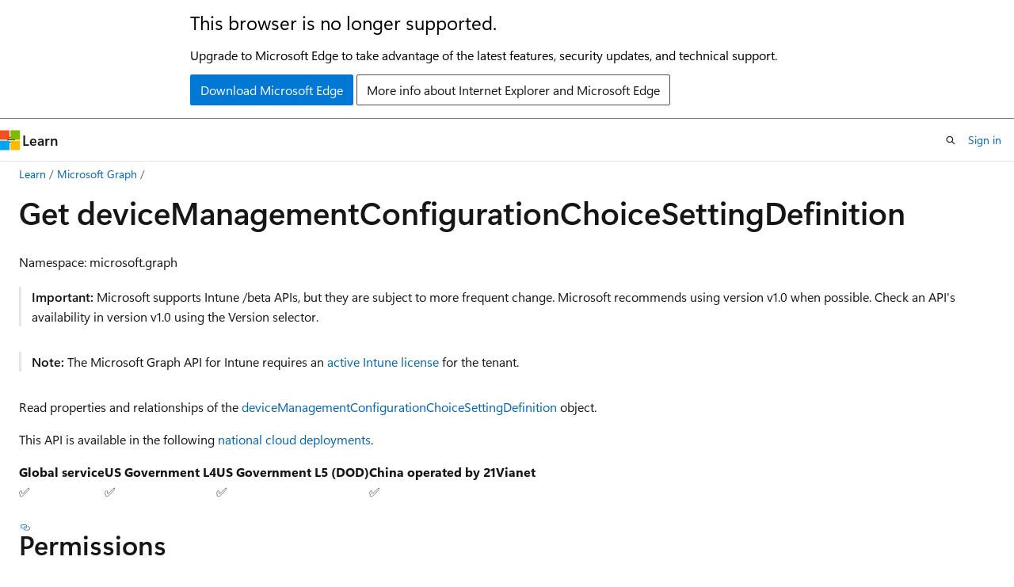

--- FILE ---
content_type: text/html
request_url: https://learn.microsoft.com/en-us/graph/api/intune-deviceconfigv2-devicemanagementconfigurationchoicesettingdefinition-get?view=graph-rest-beta
body_size: 81767
content:
 <!DOCTYPE html>
		<html
			class="layout layout-holy-grail   show-table-of-contents conceptual show-breadcrumb default-focus"
			lang="en-us"
			dir="ltr"
			data-authenticated="false"
			data-auth-status-determined="false"
			data-target="docs"
			x-ms-format-detection="none"
		>
			
		<head>
			<title>Get deviceManagementConfigurationChoiceSettingDefinition - Microsoft Graph beta | Microsoft Learn</title>
			<meta charset="utf-8" />
			<meta name="viewport" content="width=device-width, initial-scale=1.0" />
			<meta name="color-scheme" content="light dark" />

			<meta name="description" content="Read properties and relationships of the deviceManagementConfigurationChoiceSettingDefinition object." />
			<link rel="canonical" href="https://learn.microsoft.com/en-us/graph/api/intune-deviceconfigv2-devicemanagementconfigurationchoicesettingdefinition-get?view=graph-rest-beta" /> 

			<!-- Non-customizable open graph and sharing-related metadata -->
			<meta name="twitter:card" content="summary_large_image" />
			<meta name="twitter:site" content="@MicrosoftLearn" />
			<meta property="og:type" content="website" />
			<meta property="og:image:alt" content="Microsoft Learn" />
			<meta property="og:image" content="https://learn.microsoft.com/en-us/media/open-graph-image.png" />
			<!-- Page specific open graph and sharing-related metadata -->
			<meta property="og:title" content="Get deviceManagementConfigurationChoiceSettingDefinition - Microsoft Graph beta" />
			<meta property="og:url" content="https://learn.microsoft.com/en-us/graph/api/intune-deviceconfigv2-devicemanagementconfigurationchoicesettingdefinition-get?view=graph-rest-beta" />
			<meta property="og:description" content="Read properties and relationships of the deviceManagementConfigurationChoiceSettingDefinition object." />
			<meta name="platform_id" content="6a94e61f-e68d-4fb2-c894-600225a84708" /> <meta name="scope" content="graph" />
			<meta name="locale" content="en-us" />
			 <meta name="adobe-target" content="true" /> 
			<meta name="uhfHeaderId" content="MSDocsHeader-MSGraph" />

			<meta name="page_type" content="conceptual" />

			<!--page specific meta tags-->
			

			<!-- custom meta tags -->
			
		<meta name="feedback_system" content="Standard" />
	
		<meta name="feedback_product_url" content="https://developer.microsoft.com/graph/support" />
	
		<meta name="author" content="jaiprakashmb" />
	
		<meta name="ms.author" content="MSGraphDocsVteam" />
	
		<meta name="ms.suite" content="microsoft-graph" />
	
		<meta name="ms.subservice" content="intune" />
	
		<meta name="toc_preview" content="true" />
	
		<meta name="recommendations" content="false" />
	
		<meta name="breadcrumb_path" content="/graph/ref-breadcrumb/toc.json" />
	
		<meta name="monikerRange" content="graph-rest-beta" />
	
		<meta name="ms.service" content="microsoft-graph" />
	
		<meta name="ms.topic" content="reference" />
	
		<meta name="ms.localizationpriority" content="medium" />
	
		<meta name="doc_type" content="apiPageType" />
	
		<meta name="ms.date" content="2024-08-01T00:00:00Z" />
	
		<meta name="document_id" content="34305105-5e47-fa84-5862-e485a120c030" />
	
		<meta name="document_version_independent_id" content="2ac1a599-2170-eee2-8705-ccca0bbeb0a8" />
	
		<meta name="updated_at" content="2026-01-12T22:37:00Z" />
	
		<meta name="original_content_git_url" content="https://github.com/microsoftgraph/microsoft-graph-docs/blob/live/api-reference/beta/api/intune-deviceconfigv2-devicemanagementconfigurationchoicesettingdefinition-get.md" />
	
		<meta name="gitcommit" content="https://github.com/microsoftgraph/microsoft-graph-docs/blob/3602cccfe6ab9ccaac221c8aa925b3134d055f6b/api-reference/beta/api/intune-deviceconfigv2-devicemanagementconfigurationchoicesettingdefinition-get.md" />
	
		<meta name="git_commit_id" content="3602cccfe6ab9ccaac221c8aa925b3134d055f6b" />
	
		<meta name="monikers" content="graph-rest-beta" />
	
		<meta name="default_moniker" content="graph-rest-beta" />
	
		<meta name="site_name" content="Docs" />
	
		<meta name="depot_name" content="MSDN.microsoft-graph-ref" />
	
		<meta name="schema" content="Conceptual" />
	
		<meta name="toc_rel" content="toc.json" />
	
		<meta name="feedback_help_link_type" content="" />
	
		<meta name="feedback_help_link_url" content="" />
	
		<meta name="word_count" content="1244" />
	
		<meta name="config_moniker_range" content="graph-rest-beta" />
	
		<meta name="asset_id" content="api/intune-deviceconfigv2-devicemanagementconfigurationchoicesettingdefinition-get" />
	
		<meta name="moniker_range_name" content="e91460ef4e2d3d4ee85e2756c1c65925" />
	
		<meta name="item_type" content="Content" />
	
		<meta name="source_path" content="api-reference/beta/api/intune-deviceconfigv2-devicemanagementconfigurationchoicesettingdefinition-get.md" />
	
		<meta name="previous_tlsh_hash" content="FB909D31670B294BFF956E196967BE6699F8C01D74F0F9C417416B2AF35B0E7B129620F7C987B1C4A773935742D3FC040A62B73D53AA33ECA024D88A8169181754DC762650" />
	
		<meta name="github_feedback_content_git_url" content="https://github.com/microsoftgraph/microsoft-graph-docs-contrib/blob/main/api-reference/beta/api/intune-deviceconfigv2-devicemanagementconfigurationchoicesettingdefinition-get.md" />
	 
		<meta name="cmProducts" content="https://authoring-docs-microsoft.poolparty.biz/devrel/5fc61396-d075-4560-aece-fdbda73d243f" data-source="generated" />
	
		<meta name="spProducts" content="https://authoring-docs-microsoft.poolparty.biz/devrel/ad9437c1-8cda-4537-ad69-b4b263652e13" data-source="generated" />
	

			<!-- assets and js globals -->
			
			<link rel="stylesheet" href="/static/assets/0.4.03298.7395-d35a3215/styles/site-ltr.css" />
			
			<link rel="preconnect" href="//mscom.demdex.net" crossorigin />
						<link rel="dns-prefetch" href="//target.microsoft.com" />
						<link rel="dns-prefetch" href="//microsoftmscompoc.tt.omtrdc.net" />
						<link
							rel="preload"
							as="script"
							href="/static/third-party/adobe-target/at-js/2.9.0/at.js"
							integrity="sha384-l4AKhsU8cUWSht4SaJU5JWcHEWh1m4UTqL08s6b/hqBLAeIDxTNl+AMSxTLx6YMI"
							crossorigin="anonymous"
							id="adobe-target-script"
							type="application/javascript"
						/>
			<script src="https://wcpstatic.microsoft.com/mscc/lib/v2/wcp-consent.js"></script>
			<script src="https://js.monitor.azure.com/scripts/c/ms.jsll-4.min.js"></script>
			<script src="/_themes/docs.theme/master/en-us/_themes/global/deprecation.js"></script>

			<!-- msdocs global object -->
			<script id="msdocs-script">
		var msDocs = {
  "environment": {
    "accessLevel": "online",
    "azurePortalHostname": "portal.azure.com",
    "reviewFeatures": false,
    "supportLevel": "production",
    "systemContent": true,
    "siteName": "learn",
    "legacyHosting": false
  },
  "data": {
    "contentLocale": "en-us",
    "contentDir": "ltr",
    "userLocale": "en-us",
    "userDir": "ltr",
    "pageTemplate": "Conceptual",
    "brand": "",
    "context": {},
    "standardFeedback": true,
    "showFeedbackReport": false,
    "feedbackHelpLinkType": "",
    "feedbackHelpLinkUrl": "",
    "feedbackSystem": "Standard",
    "feedbackGitHubRepo": "microsoftgraph/microsoft-graph-docs-contrib",
    "feedbackProductUrl": "https://developer.microsoft.com/graph/support",
    "extendBreadcrumb": false,
    "isEditDisplayable": true,
    "isPrivateUnauthorized": false,
    "hideViewSource": false,
    "isPermissioned": false,
    "hasRecommendations": false,
    "contributors": [
      {
        "name": "jaiprakashmb",
        "url": "https://github.com/jaiprakashmb"
      },
      {
        "name": "Mynster9361",
        "url": "https://github.com/Mynster9361"
      },
      {
        "name": "Saisang",
        "url": "https://github.com/Saisang"
      },
      {
        "name": "mnorman-ms",
        "url": "https://github.com/mnorman-ms"
      },
      {
        "name": "RetYn",
        "url": "https://github.com/RetYn"
      },
      {
        "name": "jasonjoh",
        "url": "https://github.com/jasonjoh"
      },
      {
        "name": "MichaelNorman",
        "url": "https://github.com/MichaelNorman"
      },
      {
        "name": "Erikre",
        "url": "https://github.com/Erikre"
      },
      {
        "name": "davidmu1",
        "url": "https://github.com/davidmu1"
      }
    ]
  },
  "functions": {}
};;
	</script>

			<!-- base scripts, msdocs global should be before this -->
			<script src="/static/assets/0.4.03298.7395-d35a3215/scripts/en-us/index-docs.js"></script>
			

			<!-- json-ld -->
			
		</head>
	
			<body
				id="body"
				data-bi-name="body"
				class="layout-body "
				lang="en-us"
				dir="ltr"
			>
				<header class="layout-body-header">
		<div class="header-holder has-default-focus">
			
		<a
			href="#main"
			
			style="z-index: 1070"
			class="outline-color-text visually-hidden-until-focused position-fixed inner-focus focus-visible top-0 left-0 right-0 padding-xs text-align-center background-color-body"
			
		>
			Skip to main content
		</a>
	
		<a
			href="#"
			data-skip-to-ask-learn
			style="z-index: 1070"
			class="outline-color-text visually-hidden-until-focused position-fixed inner-focus focus-visible top-0 left-0 right-0 padding-xs text-align-center background-color-body"
			hidden
		>
			Skip to Ask Learn chat experience
		</a>
	

			<div hidden id="cookie-consent-holder" data-test-id="cookie-consent-container"></div>
			<!-- Unsupported browser warning -->
			<div
				id="unsupported-browser"
				style="background-color: white; color: black; padding: 16px; border-bottom: 1px solid grey;"
				hidden
			>
				<div style="max-width: 800px; margin: 0 auto;">
					<p style="font-size: 24px">This browser is no longer supported.</p>
					<p style="font-size: 16px; margin-top: 16px;">
						Upgrade to Microsoft Edge to take advantage of the latest features, security updates, and technical support.
					</p>
					<div style="margin-top: 12px;">
						<a
							href="https://go.microsoft.com/fwlink/p/?LinkID=2092881 "
							style="background-color: #0078d4; border: 1px solid #0078d4; color: white; padding: 6px 12px; border-radius: 2px; display: inline-block;"
						>
							Download Microsoft Edge
						</a>
						<a
							href="https://learn.microsoft.com/en-us/lifecycle/faq/internet-explorer-microsoft-edge"
							style="background-color: white; padding: 6px 12px; border: 1px solid #505050; color: #171717; border-radius: 2px; display: inline-block;"
						>
							More info about Internet Explorer and Microsoft Edge
						</a>
					</div>
				</div>
			</div>
			<!-- site header -->
			<header
				id="ms--site-header"
				data-test-id="site-header-wrapper"
				role="banner"
				itemscope="itemscope"
				itemtype="http://schema.org/Organization"
			>
				<div
					id="ms--mobile-nav"
					class="site-header display-none-tablet padding-inline-none gap-none"
					data-bi-name="mobile-header"
					data-test-id="mobile-header"
				></div>
				<div
					id="ms--primary-nav"
					class="site-header display-none display-flex-tablet"
					data-bi-name="L1-header"
					data-test-id="primary-header"
				></div>
				<div
					id="ms--secondary-nav"
					class="site-header display-none display-flex-tablet"
					data-bi-name="L2-header"
					data-test-id="secondary-header"
					
				></div>
			</header>
			
		<!-- banner -->
		<div data-banner>
			<div id="disclaimer-holder"></div>
			
		</div>
		<!-- banner end -->
	
		</div>
	</header>
				 <section
					id="layout-body-menu"
					class="layout-body-menu display-flex"
					data-bi-name="menu"
			  >
					
		<div
			id="left-container"
			class="left-container display-none display-block-tablet padding-inline-sm padding-bottom-sm width-full"
			data-toc-container="true"
		>
			<!-- Regular TOC content (default) -->
			<div id="ms--toc-content" class="height-full">
				<nav
					id="affixed-left-container"
					class="margin-top-sm-tablet position-sticky display-flex flex-direction-column"
					aria-label="Primary"
					data-bi-name="left-toc"
					role="navigation"
				></nav>
			</div>
			<!-- Collapsible TOC content (hidden by default) -->
			<div id="ms--toc-content-collapsible" class="height-full" hidden>
				<nav
					id="affixed-left-container"
					class="margin-top-sm-tablet position-sticky display-flex flex-direction-column"
					aria-label="Primary"
					data-bi-name="left-toc"
					role="navigation"
				>
					<div
						id="ms--collapsible-toc-header"
						class="display-flex justify-content-flex-end margin-bottom-xxs"
					>
						<button
							type="button"
							class="button button-clear inner-focus"
							data-collapsible-toc-toggle
							aria-expanded="true"
							aria-controls="ms--collapsible-toc-content"
							aria-label="Table of contents"
						>
							<span class="icon font-size-h4" aria-hidden="true">
								<span class="docon docon-panel-left-contract"></span>
							</span>
						</button>
					</div>
				</nav>
			</div>
		</div>
	
			  </section>

				<main
					id="main"
					role="main"
					class="layout-body-main "
					data-bi-name="content"
					lang="en-us"
					dir="ltr"
				>
					
			<div
		id="ms--content-header"
		class="content-header default-focus border-bottom-none"
		data-bi-name="content-header"
	>
		<div class="content-header-controls margin-xxs margin-inline-sm-tablet">
			<button
				type="button"
				class="contents-button button button-sm margin-right-xxs"
				data-bi-name="contents-expand"
				aria-haspopup="true"
				data-contents-button
			>
				<span class="icon" aria-hidden="true"><span class="docon docon-menu"></span></span>
				<span class="contents-expand-title"> Table of contents </span>
			</button>
			<button
				type="button"
				class="ap-collapse-behavior ap-expanded button button-sm"
				data-bi-name="ap-collapse"
				aria-controls="action-panel"
			>
				<span class="icon" aria-hidden="true"><span class="docon docon-exit-mode"></span></span>
				<span>Exit editor mode</span>
			</button>
		</div>
	</div>
			<div data-main-column class="padding-sm padding-top-none padding-top-sm-tablet">
				<div>
					
		<div id="article-header" class="background-color-body margin-bottom-xs display-none-print">
			<div class="display-flex align-items-center justify-content-space-between">
				
		<details
			id="article-header-breadcrumbs-overflow-popover"
			class="popover"
			data-for="article-header-breadcrumbs"
		>
			<summary
				class="button button-clear button-primary button-sm inner-focus"
				aria-label="All breadcrumbs"
			>
				<span class="icon">
					<span class="docon docon-more"></span>
				</span>
			</summary>
			<div id="article-header-breadcrumbs-overflow" class="popover-content padding-none"></div>
		</details>

		<bread-crumbs
			id="article-header-breadcrumbs"
			role="group"
			aria-label="Breadcrumbs"
			data-test-id="article-header-breadcrumbs"
			class="overflow-hidden flex-grow-1 margin-right-sm margin-right-md-tablet margin-right-lg-desktop margin-left-negative-xxs padding-left-xxs"
		></bread-crumbs>
	 
		<div
			id="article-header-page-actions"
			class="opacity-none margin-left-auto display-flex flex-wrap-no-wrap align-items-stretch"
		>
			
		<button
			class="button button-sm border-none inner-focus display-none-tablet flex-shrink-0 "
			data-bi-name="ask-learn-assistant-entry"
			data-test-id="ask-learn-assistant-modal-entry-mobile"
			data-ask-learn-modal-entry
			
			type="button"
			style="min-width: max-content;"
			aria-expanded="false"
			aria-label="Ask Learn"
			hidden
		>
			<span class="icon font-size-lg" aria-hidden="true">
				<span class="docon docon-chat-sparkle-fill gradient-ask-learn-logo"></span>
			</span>
		</button>
		<button
			class="button button-sm display-none display-inline-flex-tablet display-none-desktop flex-shrink-0 margin-right-xxs border-color-ask-learn "
			data-bi-name="ask-learn-assistant-entry"
			
			data-test-id="ask-learn-assistant-modal-entry-tablet"
			data-ask-learn-modal-entry
			type="button"
			style="min-width: max-content;"
			aria-expanded="false"
			hidden
		>
			<span class="icon font-size-lg" aria-hidden="true">
				<span class="docon docon-chat-sparkle-fill gradient-ask-learn-logo"></span>
			</span>
			<span>Ask Learn</span>
		</button>
		<button
			class="button button-sm display-none flex-shrink-0 display-inline-flex-desktop margin-right-xxs border-color-ask-learn "
			data-bi-name="ask-learn-assistant-entry"
			
			data-test-id="ask-learn-assistant-flyout-entry"
			data-ask-learn-flyout-entry
			data-flyout-button="toggle"
			type="button"
			style="min-width: max-content;"
			aria-expanded="false"
			aria-controls="ask-learn-flyout"
			hidden
		>
			<span class="icon font-size-lg" aria-hidden="true">
				<span class="docon docon-chat-sparkle-fill gradient-ask-learn-logo"></span>
			</span>
			<span>Ask Learn</span>
		</button>
	 
		<button
			type="button"
			id="ms--focus-mode-button"
			data-focus-mode
			data-bi-name="focus-mode-entry"
			class="button button-sm flex-shrink-0 margin-right-xxs display-none display-inline-flex-desktop"
		>
			<span class="icon font-size-lg" aria-hidden="true">
				<span class="docon docon-glasses"></span>
			</span>
			<span>Focus mode</span>
		</button>
	 

			<details class="popover popover-right" id="article-header-page-actions-overflow">
				<summary
					class="justify-content-flex-start button button-clear button-sm button-primary inner-focus"
					aria-label="More actions"
					title="More actions"
				>
					<span class="icon" aria-hidden="true">
						<span class="docon docon-more-vertical"></span>
					</span>
				</summary>
				<div class="popover-content">
					
		<button
			data-page-action-item="overflow-mobile"
			type="button"
			class="button-block button-sm inner-focus button button-clear display-none-tablet justify-content-flex-start text-align-left"
			data-bi-name="contents-expand"
			data-contents-button
			data-popover-close
		>
			<span class="icon">
				<span class="docon docon-editor-list-bullet" aria-hidden="true"></span>
			</span>
			<span class="contents-expand-title">Table of contents</span>
		</button>
	 
		<a
			id="lang-link-overflow"
			class="button-sm inner-focus button button-clear button-block justify-content-flex-start text-align-left"
			data-bi-name="language-toggle"
			data-page-action-item="overflow-all"
			data-check-hidden="true"
			data-read-in-link
			href="#"
			hidden
		>
			<span class="icon" aria-hidden="true" data-read-in-link-icon>
				<span class="docon docon-locale-globe"></span>
			</span>
			<span data-read-in-link-text>Read in English</span>
		</a>
	 
		<button
			type="button"
			class="collection button button-clear button-sm button-block justify-content-flex-start text-align-left inner-focus"
			data-list-type="collection"
			data-bi-name="collection"
			data-page-action-item="overflow-all"
			data-check-hidden="true"
			data-popover-close
		>
			<span class="icon" aria-hidden="true">
				<span class="docon docon-circle-addition"></span>
			</span>
			<span class="collection-status">Add</span>
		</button>
	
					
		<button
			type="button"
			class="collection button button-block button-clear button-sm justify-content-flex-start text-align-left inner-focus"
			data-list-type="plan"
			data-bi-name="plan"
			data-page-action-item="overflow-all"
			data-check-hidden="true"
			data-popover-close
			hidden
		>
			<span class="icon" aria-hidden="true">
				<span class="docon docon-circle-addition"></span>
			</span>
			<span class="plan-status">Add to plan</span>
		</button>
	  
		<a
			data-contenteditbtn
			class="button button-clear button-block button-sm inner-focus justify-content-flex-start text-align-left text-decoration-none"
			data-bi-name="edit"
			
			href="https://github.com/microsoftgraph/microsoft-graph-docs-contrib/blob/main/api-reference/beta/api/intune-deviceconfigv2-devicemanagementconfigurationchoicesettingdefinition-get.md"
			data-original_content_git_url="https://github.com/microsoftgraph/microsoft-graph-docs/blob/live/api-reference/beta/api/intune-deviceconfigv2-devicemanagementconfigurationchoicesettingdefinition-get.md"
			data-original_content_git_url_template="{repo}/blob/{branch}/api-reference/beta/api/intune-deviceconfigv2-devicemanagementconfigurationchoicesettingdefinition-get.md"
			data-pr_repo=""
			data-pr_branch=""
		>
			<span class="icon" aria-hidden="true">
				<span class="docon docon-edit-outline"></span>
			</span>
			<span>Edit</span>
		</a>
	
					
		<hr class="margin-block-xxs" />
		<h4 class="font-size-sm padding-left-xxs">Share via</h4>
		
					<a
						class="button button-clear button-sm inner-focus button-block justify-content-flex-start text-align-left text-decoration-none share-facebook"
						data-bi-name="facebook"
						data-page-action-item="overflow-all"
						href="#"
					>
						<span class="icon color-primary" aria-hidden="true">
							<span class="docon docon-facebook-share"></span>
						</span>
						<span>Facebook</span>
					</a>

					<a
						href="#"
						class="button button-clear button-sm inner-focus button-block justify-content-flex-start text-align-left text-decoration-none share-twitter"
						data-bi-name="twitter"
						data-page-action-item="overflow-all"
					>
						<span class="icon color-text" aria-hidden="true">
							<span class="docon docon-xlogo-share"></span>
						</span>
						<span>x.com</span>
					</a>

					<a
						href="#"
						class="button button-clear button-sm inner-focus button-block justify-content-flex-start text-align-left text-decoration-none share-linkedin"
						data-bi-name="linkedin"
						data-page-action-item="overflow-all"
					>
						<span class="icon color-primary" aria-hidden="true">
							<span class="docon docon-linked-in-logo"></span>
						</span>
						<span>LinkedIn</span>
					</a>
					<a
						href="#"
						class="button button-clear button-sm inner-focus button-block justify-content-flex-start text-align-left text-decoration-none share-email"
						data-bi-name="email"
						data-page-action-item="overflow-all"
					>
						<span class="icon color-primary" aria-hidden="true">
							<span class="docon docon-mail-message"></span>
						</span>
						<span>Email</span>
					</a>
			  
	 
		<hr class="margin-block-xxs" />
		<button
			class="button button-block button-clear button-sm justify-content-flex-start text-align-left inner-focus"
			type="button"
			data-bi-name="print"
			data-page-action-item="overflow-all"
			data-popover-close
			data-print-page
			data-check-hidden="true"
		>
			<span class="icon color-primary" aria-hidden="true">
				<span class="docon docon-print"></span>
			</span>
			<span>Print</span>
		</button>
	
				</div>
			</details>
		</div>
	
			</div>
		</div>
	  
		<!-- privateUnauthorizedTemplate is hidden by default -->
		<div unauthorized-private-section data-bi-name="permission-content-unauthorized-private" hidden>
			<hr class="hr margin-top-xs margin-bottom-sm" />
			<div class="notification notification-info">
				<div class="notification-content">
					<p class="margin-top-none notification-title">
						<span class="icon">
							<span class="docon docon-exclamation-circle-solid" aria-hidden="true"></span>
						</span>
						<span>Note</span>
					</p>
					<p class="margin-top-none authentication-determined not-authenticated">
						Access to this page requires authorization. You can try <a class="docs-sign-in" href="#" data-bi-name="permission-content-sign-in">signing in</a> or <a  class="docs-change-directory" data-bi-name="permisson-content-change-directory">changing directories</a>.
					</p>
					<p class="margin-top-none authentication-determined authenticated">
						Access to this page requires authorization. You can try <a class="docs-change-directory" data-bi-name="permisson-content-change-directory">changing directories</a>.
					</p>
				</div>
			</div>
		</div>
	
					<div class="content"><h1 id="get-devicemanagementconfigurationchoicesettingdefinition">Get deviceManagementConfigurationChoiceSettingDefinition</h1></div>
					
		<div
			id="article-metadata"
			data-bi-name="article-metadata"
			data-test-id="article-metadata"
			class="page-metadata-container display-flex gap-xxs justify-content-space-between align-items-center flex-wrap-wrap"
		>
			 
				<div
					id="user-feedback"
					class="margin-block-xxs display-none display-none-print"
					hidden
					data-hide-on-archived
				>
					
		<button
			id="user-feedback-button"
			data-test-id="conceptual-feedback-button"
			class="button button-sm button-clear button-primary display-none"
			type="button"
			data-bi-name="user-feedback-button"
			data-user-feedback-button
			hidden
		>
			<span class="icon" aria-hidden="true">
				<span class="docon docon-like"></span>
			</span>
			<span>Feedback</span>
		</button>
	
				</div>
		  
		</div>
	 
		<div data-id="ai-summary" hidden>
			<div id="ms--ai-summary-cta" class="margin-top-xs display-flex align-items-center">
				<span class="icon" aria-hidden="true">
					<span class="docon docon-sparkle-fill gradient-text-vivid"></span>
				</span>
				<button
					id="ms--ai-summary"
					type="button"
					class="tag tag-sm tag-suggestion margin-left-xxs"
					data-test-id="ai-summary-cta"
					data-bi-name="ai-summary-cta"
					data-an="ai-summary"
				>
					<span class="ai-summary-cta-text">
						Summarize this article for me
					</span>
				</button>
			</div>
			<!-- Slot where the client will render the summary card after the user clicks the CTA -->
			<div id="ms--ai-summary-header" class="margin-top-xs"></div>
		</div>
	 
		<nav
			id="center-doc-outline"
			class="doc-outline is-hidden-desktop display-none-print margin-bottom-sm"
			data-bi-name="intopic toc"
			aria-label="In this article"
		>
			<h2 id="ms--in-this-article" class="title is-6 margin-block-xs">
				In this article
			</h2>
		</nav>
	
					<div class="content"><p>Namespace: microsoft.graph</p>
<blockquote>
<p><strong>Important:</strong> Microsoft supports Intune /beta APIs, but they are subject to more frequent change. Microsoft recommends using version v1.0 when possible. Check an API's availability in version v1.0 using the Version selector.</p>
</blockquote>
<blockquote>
<p><strong>Note:</strong> The Microsoft Graph API for Intune requires an <a href="https://go.microsoft.com/fwlink/?linkid=839381" data-linktype="external">active Intune license</a> for the tenant.</p>
</blockquote>
<p>Read properties and relationships of the <a href="resources/intune-deviceconfigv2-devicemanagementconfigurationchoicesettingdefinition?view=graph-rest-beta" data-linktype="relative-path">deviceManagementConfigurationChoiceSettingDefinition</a> object.</p>
<!-- markdownlint-disable MD041-->
<p>This API is available in the following <a href="/en-us/graph/deployments" data-linktype="absolute-path">national cloud deployments</a>.</p>
<table>
<thead>
<tr>
<th>Global service</th>
<th>US Government L4</th>
<th>US Government L5 (DOD)</th>
<th>China operated by 21Vianet</th>
</tr>
</thead>
<tbody>
<tr>
<td>✅</td>
<td>✅</td>
<td>✅</td>
<td>✅</td>
</tr>
</tbody>
</table>
<h2 id="permissions">Permissions</h2>
<p>One of the following permissions is required to call this API. To learn more, including how to choose permissions, see <a href="/en-us/graph/permissions-reference" data-linktype="absolute-path">Permissions</a>.</p>
<table>
<thead>
<tr>
<th style="text-align: left;">Permission type</th>
<th style="text-align: left;">Permissions (from least to most privileged)</th>
</tr>
</thead>
<tbody>
<tr>
<td style="text-align: left;">Delegated (work or school account)</td>
<td style="text-align: left;">DeviceManagementConfiguration.Read.All, DeviceManagementConfiguration.ReadWrite.All</td>
</tr>
<tr>
<td style="text-align: left;">Delegated (personal Microsoft account)</td>
<td style="text-align: left;">Not supported.</td>
</tr>
<tr>
<td style="text-align: left;">Application</td>
<td style="text-align: left;">DeviceManagementConfiguration.Read.All, DeviceManagementConfiguration.ReadWrite.All</td>
</tr>
</tbody>
</table>
<h2 id="http-request">HTTP Request</h2>
<!-- {
  "blockType": "ignored"
}
-->
<pre><code class="lang-http">GET /deviceManagement/reusableSettings/{deviceManagementConfigurationSettingDefinitionId}
GET /deviceManagement/inventorySettings/{deviceManagementConfigurationSettingDefinitionId}
GET /deviceManagement/complianceSettings/{deviceManagementConfigurationSettingDefinitionId}
GET /deviceManagement/configurationSettings/{deviceManagementConfigurationSettingDefinitionId}
GET /deviceManagement/configurationPolicies/{deviceManagementConfigurationPolicyId}/settings/{deviceManagementConfigurationSettingId}/settingDefinitions/{deviceManagementConfigurationSettingDefinitionId}
GET /deviceManagement/configurationPolicyTemplates/{deviceManagementConfigurationPolicyTemplateId}/settingTemplates/{deviceManagementConfigurationSettingTemplateId}/settingDefinitions/{deviceManagementConfigurationSettingDefinitionId}
</code></pre>
<h2 id="optional-query-parameters">Optional query parameters</h2>
<p>This method supports the <a href="/en-us/graph/query-parameters" data-linktype="absolute-path">OData Query Parameters</a> to help customize the response.</p>
<h2 id="request-headers">Request headers</h2>
<table>
<thead>
<tr>
<th style="text-align: left;">Header</th>
<th style="text-align: left;">Value</th>
</tr>
</thead>
<tbody>
<tr>
<td style="text-align: left;">Authorization</td>
<td style="text-align: left;">Bearer {token}. Required. Learn more about <a href="/en-us/graph/auth/auth-concepts" data-linktype="absolute-path">authentication and authorization</a>.</td>
</tr>
<tr>
<td style="text-align: left;">Accept</td>
<td style="text-align: left;">application/json</td>
</tr>
</tbody>
</table>
<h2 id="request-body">Request body</h2>
<p>Do not supply a request body for this method.</p>
<h2 id="response">Response</h2>
<p>If successful, this method returns a <code>200 OK</code> response code and <a href="resources/intune-deviceconfigv2-devicemanagementconfigurationchoicesettingdefinition?view=graph-rest-beta" data-linktype="relative-path">deviceManagementConfigurationChoiceSettingDefinition</a> object in the response body.</p>
<h2 id="example">Example</h2>
<h3 id="request">Request</h3>
<p>Here is an example of the request.</p>
<pre><code class="lang-http">GET https://graph.microsoft.com/beta/deviceManagement/reusableSettings/{deviceManagementConfigurationSettingDefinitionId}
</code></pre>
<h3 id="response-1">Response</h3>
<p>Here is an example of the response. Note: The response object shown here may be truncated for brevity. All of the properties will be returned from an actual call.</p>
<pre><code class="lang-http">HTTP/1.1 200 OK
Content-Type: application/json
Content-Length: 31221

{
  "value": {
    "@odata.type": "#microsoft.graph.deviceManagementConfigurationChoiceSettingDefinition",
    "applicability": {
      "@odata.type": "microsoft.graph.deviceManagementConfigurationSettingApplicability",
      "description": "Description value",
      "platform": "android",
      "deviceMode": "kiosk",
      "technologies": "mdm"
    },
    "accessTypes": "add",
    "keywords": [
      "Keywords value"
    ],
    "infoUrls": [
      "Info Urls value"
    ],
    "occurrence": {
      "@odata.type": "microsoft.graph.deviceManagementConfigurationSettingOccurrence",
      "minDeviceOccurrence": 3,
      "maxDeviceOccurrence": 3
    },
    "baseUri": "Base Uri value",
    "offsetUri": "Offset Uri value",
    "rootDefinitionId": "Root Definition Id value",
    "categoryId": "Category Id value",
    "settingUsage": "configuration",
    "uxBehavior": "dropdown",
    "visibility": "settingsCatalog",
    "riskLevel": "medium",
    "referredSettingInformationList": [
      {
        "@odata.type": "microsoft.graph.deviceManagementConfigurationReferredSettingInformation",
        "settingDefinitionId": "Setting Definition Id value"
      }
    ],
    "id": "30b2258a-258a-30b2-8a25-b2308a25b230",
    "description": "Description value",
    "helpText": "Help Text value",
    "name": "Name value",
    "displayName": "Display Name value",
    "version": "Version value",
    "options": [
      {
        "@odata.type": "microsoft.graph.deviceManagementConfigurationOptionDefinition",
        "optionValue": {
          "@odata.type": "microsoft.graph.deviceManagementConfigurationGroupSettingValue",
          "settingValueTemplateReference": {
            "@odata.type": "microsoft.graph.deviceManagementConfigurationSettingValueTemplateReference",
            "settingValueTemplateId": "Setting Value Template Id value",
            "useTemplateDefault": true
          },
          "children": [
            {
              "@odata.type": "microsoft.graph.deviceManagementConfigurationChoiceSettingInstance",
              "settingDefinitionId": "Setting Definition Id value",
              "settingInstanceTemplateReference": {
                "@odata.type": "microsoft.graph.deviceManagementConfigurationSettingInstanceTemplateReference",
                "settingInstanceTemplateId": "Setting Instance Template Id value"
              },
              "auditRuleInformation": {
                "@odata.type": "microsoft.graph.deviceManagementAuditPowerShellRuleDetail",
                "auditType": "registry",
                "auditRuleMetadata": {
                  "@odata.type": "microsoft.graph.deviceManagementAuditRuleMetadata",
                  "metadataType": "stig",
                  "ruleId": "Rule Id value",
                  "ruleName": "Rule Name value",
                  "ruleDescription": "Rule Description value",
                  "ruleVersion": "Rule Version value",
                  "ruleSeverity": "Rule Severity value"
                }
              },
              "choiceSettingValue": {
                "@odata.type": "microsoft.graph.deviceManagementConfigurationChoiceSettingValue",
                "settingValueTemplateReference": {
                  "@odata.type": "microsoft.graph.deviceManagementConfigurationSettingValueTemplateReference",
                  "settingValueTemplateId": "Setting Value Template Id value",
                  "useTemplateDefault": true
                },
                "value": "Value value",
                "children": [
                  {
                    "@odata.type": "microsoft.graph.deviceManagementConfigurationChoiceSettingInstance",
                    "settingDefinitionId": "Setting Definition Id value",
                    "settingInstanceTemplateReference": {
                      "@odata.type": "microsoft.graph.deviceManagementConfigurationSettingInstanceTemplateReference",
                      "settingInstanceTemplateId": "Setting Instance Template Id value"
                    },
                    "auditRuleInformation": {
                      "@odata.type": "microsoft.graph.deviceManagementAuditPowerShellRuleDetail",
                      "auditType": "registry",
                      "auditRuleMetadata": {
                        "@odata.type": "microsoft.graph.deviceManagementAuditRuleMetadata",
                        "metadataType": "stig",
                        "ruleId": "Rule Id value",
                        "ruleName": "Rule Name value",
                        "ruleDescription": "Rule Description value",
                        "ruleVersion": "Rule Version value",
                        "ruleSeverity": "Rule Severity value"
                      }
                    },
                    "choiceSettingValue": {
                      "@odata.type": "microsoft.graph.deviceManagementConfigurationChoiceSettingValue",
                      "settingValueTemplateReference": {
                        "@odata.type": "microsoft.graph.deviceManagementConfigurationSettingValueTemplateReference",
                        "settingValueTemplateId": "Setting Value Template Id value",
                        "useTemplateDefault": true
                      },
                      "value": "Value value",
                      "children": [
                        {
                          "@odata.type": "microsoft.graph.deviceManagementConfigurationChoiceSettingInstance",
                          "settingDefinitionId": "Setting Definition Id value",
                          "settingInstanceTemplateReference": {
                            "@odata.type": "microsoft.graph.deviceManagementConfigurationSettingInstanceTemplateReference",
                            "settingInstanceTemplateId": "Setting Instance Template Id value"
                          },
                          "auditRuleInformation": {
                            "@odata.type": "microsoft.graph.deviceManagementAuditPowerShellRuleDetail",
                            "auditType": "registry",
                            "auditRuleMetadata": {
                              "@odata.type": "microsoft.graph.deviceManagementAuditRuleMetadata",
                              "metadataType": "stig",
                              "ruleId": "Rule Id value",
                              "ruleName": "Rule Name value",
                              "ruleDescription": "Rule Description value",
                              "ruleVersion": "Rule Version value",
                              "ruleSeverity": "Rule Severity value"
                            }
                          },
                          "choiceSettingValue": {
                            "@odata.type": "microsoft.graph.deviceManagementConfigurationChoiceSettingValue",
                            "settingValueTemplateReference": {
                              "@odata.type": "microsoft.graph.deviceManagementConfigurationSettingValueTemplateReference",
                              "settingValueTemplateId": "Setting Value Template Id value",
                              "useTemplateDefault": true
                            },
                            "value": "Value value",
                            "children": [
                              {
                                "@odata.type": "microsoft.graph.deviceManagementConfigurationChoiceSettingInstance",
                                "settingDefinitionId": "Setting Definition Id value",
                                "settingInstanceTemplateReference": {
                                  "@odata.type": "microsoft.graph.deviceManagementConfigurationSettingInstanceTemplateReference",
                                  "settingInstanceTemplateId": "Setting Instance Template Id value"
                                },
                                "auditRuleInformation": {
                                  "@odata.type": "microsoft.graph.deviceManagementAuditPowerShellRuleDetail",
                                  "auditType": "registry",
                                  "auditRuleMetadata": {
                                    "@odata.type": "microsoft.graph.deviceManagementAuditRuleMetadata",
                                    "metadataType": "stig",
                                    "ruleId": "Rule Id value",
                                    "ruleName": "Rule Name value",
                                    "ruleDescription": "Rule Description value",
                                    "ruleVersion": "Rule Version value",
                                    "ruleSeverity": "Rule Severity value"
                                  }
                                },
                                "choiceSettingValue": {
                                  "@odata.type": "microsoft.graph.deviceManagementConfigurationChoiceSettingValue",
                                  "settingValueTemplateReference": {
                                    "@odata.type": "microsoft.graph.deviceManagementConfigurationSettingValueTemplateReference",
                                    "settingValueTemplateId": "Setting Value Template Id value",
                                    "useTemplateDefault": true
                                  },
                                  "value": "Value value",
                                  "children": [
                                    {
                                      "@odata.type": "microsoft.graph.deviceManagementConfigurationChoiceSettingInstance",
                                      "settingDefinitionId": "Setting Definition Id value",
                                      "settingInstanceTemplateReference": {
                                        "@odata.type": "microsoft.graph.deviceManagementConfigurationSettingInstanceTemplateReference",
                                        "settingInstanceTemplateId": "Setting Instance Template Id value"
                                      },
                                      "auditRuleInformation": {
                                        "@odata.type": "microsoft.graph.deviceManagementAuditPowerShellRuleDetail",
                                        "auditType": "registry",
                                        "auditRuleMetadata": {
                                          "@odata.type": "microsoft.graph.deviceManagementAuditRuleMetadata",
                                          "metadataType": "stig",
                                          "ruleId": "Rule Id value",
                                          "ruleName": "Rule Name value",
                                          "ruleDescription": "Rule Description value",
                                          "ruleVersion": "Rule Version value",
                                          "ruleSeverity": "Rule Severity value"
                                        }
                                      },
                                      "choiceSettingValue": {
                                        "@odata.type": "microsoft.graph.deviceManagementConfigurationChoiceSettingValue",
                                        "settingValueTemplateReference": {
                                          "@odata.type": "microsoft.graph.deviceManagementConfigurationSettingValueTemplateReference",
                                          "settingValueTemplateId": "Setting Value Template Id value",
                                          "useTemplateDefault": true
                                        },
                                        "value": "Value value",
                                        "children": [
                                          {
                                            "@odata.type": "microsoft.graph.deviceManagementConfigurationChoiceSettingInstance",
                                            "settingDefinitionId": "Setting Definition Id value",
                                            "settingInstanceTemplateReference": {
                                              "@odata.type": "microsoft.graph.deviceManagementConfigurationSettingInstanceTemplateReference",
                                              "settingInstanceTemplateId": "Setting Instance Template Id value"
                                            },
                                            "auditRuleInformation": {
                                              "@odata.type": "microsoft.graph.deviceManagementAuditPowerShellRuleDetail",
                                              "auditType": "registry",
                                              "auditRuleMetadata": {
                                                "@odata.type": "microsoft.graph.deviceManagementAuditRuleMetadata",
                                                "metadataType": "stig",
                                                "ruleId": "Rule Id value",
                                                "ruleName": "Rule Name value",
                                                "ruleDescription": "Rule Description value",
                                                "ruleVersion": "Rule Version value",
                                                "ruleSeverity": "Rule Severity value"
                                              }
                                            },
                                            "choiceSettingValue": {
                                              "@odata.type": "microsoft.graph.deviceManagementConfigurationChoiceSettingValue",
                                              "settingValueTemplateReference": {
                                                "@odata.type": "microsoft.graph.deviceManagementConfigurationSettingValueTemplateReference",
                                                "settingValueTemplateId": "Setting Value Template Id value",
                                                "useTemplateDefault": true
                                              },
                                              "value": "Value value",
                                              "children": [
                                                {
                                                  "@odata.type": "microsoft.graph.deviceManagementConfigurationChoiceSettingInstance",
                                                  "settingDefinitionId": "Setting Definition Id value",
                                                  "settingInstanceTemplateReference": {
                                                    "@odata.type": "microsoft.graph.deviceManagementConfigurationSettingInstanceTemplateReference",
                                                    "settingInstanceTemplateId": "Setting Instance Template Id value"
                                                  },
                                                  "auditRuleInformation": {
                                                    "@odata.type": "microsoft.graph.deviceManagementAuditPowerShellRuleDetail",
                                                    "auditType": "registry",
                                                    "auditRuleMetadata": {
                                                      "@odata.type": "microsoft.graph.deviceManagementAuditRuleMetadata",
                                                      "metadataType": "stig",
                                                      "ruleId": "Rule Id value",
                                                      "ruleName": "Rule Name value",
                                                      "ruleDescription": "Rule Description value",
                                                      "ruleVersion": "Rule Version value",
                                                      "ruleSeverity": "Rule Severity value"
                                                    }
                                                  },
                                                  "choiceSettingValue": {
                                                    "@odata.type": "microsoft.graph.deviceManagementConfigurationChoiceSettingValue",
                                                    "settingValueTemplateReference": {
                                                      "@odata.type": "microsoft.graph.deviceManagementConfigurationSettingValueTemplateReference",
                                                      "settingValueTemplateId": "Setting Value Template Id value",
                                                      "useTemplateDefault": true
                                                    },
                                                    "value": "Value value",
                                                    "children": [
                                                      {
                                                        "@odata.type": "microsoft.graph.deviceManagementConfigurationChoiceSettingInstance",
                                                        "settingDefinitionId": "Setting Definition Id value",
                                                        "settingInstanceTemplateReference": {
                                                          "@odata.type": "microsoft.graph.deviceManagementConfigurationSettingInstanceTemplateReference",
                                                          "settingInstanceTemplateId": "Setting Instance Template Id value"
                                                        },
                                                        "auditRuleInformation": {
                                                          "@odata.type": "microsoft.graph.deviceManagementAuditPowerShellRuleDetail",
                                                          "auditType": "registry",
                                                          "auditRuleMetadata": {
                                                            "@odata.type": "microsoft.graph.deviceManagementAuditRuleMetadata",
                                                            "metadataType": "stig",
                                                            "ruleId": "Rule Id value",
                                                            "ruleName": "Rule Name value",
                                                            "ruleDescription": "Rule Description value",
                                                            "ruleVersion": "Rule Version value",
                                                            "ruleSeverity": "Rule Severity value"
                                                          }
                                                        },
                                                        "choiceSettingValue": {
                                                          "@odata.type": "microsoft.graph.deviceManagementConfigurationChoiceSettingValue",
                                                          "settingValueTemplateReference": {
                                                            "@odata.type": "microsoft.graph.deviceManagementConfigurationSettingValueTemplateReference",
                                                            "settingValueTemplateId": "Setting Value Template Id value",
                                                            "useTemplateDefault": true
                                                          },
                                                          "value": "Value value",
                                                          "children": [
                                                            {
                                                              "@odata.type": "microsoft.graph.deviceManagementConfigurationChoiceSettingInstance",
                                                              "settingDefinitionId": "Setting Definition Id value",
                                                              "settingInstanceTemplateReference": {
                                                                "@odata.type": "microsoft.graph.deviceManagementConfigurationSettingInstanceTemplateReference",
                                                                "settingInstanceTemplateId": "Setting Instance Template Id value"
                                                              },
                                                              "auditRuleInformation": {
                                                                "@odata.type": "microsoft.graph.deviceManagementAuditPowerShellRuleDetail",
                                                                "auditType": "registry",
                                                                "auditRuleMetadata": {
                                                                  "@odata.type": "microsoft.graph.deviceManagementAuditRuleMetadata",
                                                                  "metadataType": "stig",
                                                                  "ruleId": "Rule Id value",
                                                                  "ruleName": "Rule Name value",
                                                                  "ruleDescription": "Rule Description value",
                                                                  "ruleVersion": "Rule Version value",
                                                                  "ruleSeverity": "Rule Severity value"
                                                                }
                                                              },
                                                              "choiceSettingValue": {
                                                                "@odata.type": "microsoft.graph.deviceManagementConfigurationChoiceSettingValue",
                                                                "settingValueTemplateReference": {
                                                                  "@odata.type": "microsoft.graph.deviceManagementConfigurationSettingValueTemplateReference",
                                                                  "settingValueTemplateId": "Setting Value Template Id value",
                                                                  "useTemplateDefault": true
                                                                },
                                                                "value": "Value value",
                                                                "children": [
                                                                  {
                                                                    "@odata.type": "microsoft.graph.deviceManagementConfigurationChoiceSettingInstance",
                                                                    "settingDefinitionId": "Setting Definition Id value",
                                                                    "settingInstanceTemplateReference": {
                                                                      "@odata.type": "microsoft.graph.deviceManagementConfigurationSettingInstanceTemplateReference",
                                                                      "settingInstanceTemplateId": "Setting Instance Template Id value"
                                                                    },
                                                                    "auditRuleInformation": {
                                                                      "@odata.type": "microsoft.graph.deviceManagementAuditPowerShellRuleDetail",
                                                                      "auditType": "registry",
                                                                      "auditRuleMetadata": {
                                                                        "@odata.type": "microsoft.graph.deviceManagementAuditRuleMetadata",
                                                                        "metadataType": "stig",
                                                                        "ruleId": "Rule Id value",
                                                                        "ruleName": "Rule Name value",
                                                                        "ruleDescription": "Rule Description value",
                                                                        "ruleVersion": "Rule Version value",
                                                                        "ruleSeverity": "Rule Severity value"
                                                                      }
                                                                    },
                                                                    "choiceSettingValue": {
                                                                      "@odata.type": "microsoft.graph.deviceManagementConfigurationChoiceSettingValue",
                                                                      "settingValueTemplateReference": {
                                                                        "@odata.type": "microsoft.graph.deviceManagementConfigurationSettingValueTemplateReference",
                                                                        "settingValueTemplateId": "Setting Value Template Id value",
                                                                        "useTemplateDefault": true
                                                                      },
                                                                      "value": "Value value",
                                                                      "children": [
                                                                        {
                                                                          "@odata.type": "microsoft.graph.deviceManagementConfigurationChoiceSettingInstance",
                                                                          "settingDefinitionId": "Setting Definition Id value",
                                                                          "settingInstanceTemplateReference": {
                                                                            "@odata.type": "microsoft.graph.deviceManagementConfigurationSettingInstanceTemplateReference",
                                                                            "settingInstanceTemplateId": "Setting Instance Template Id value"
                                                                          },
                                                                          "auditRuleInformation": {
                                                                            "@odata.type": "microsoft.graph.deviceManagementAuditPowerShellRuleDetail",
                                                                            "auditType": "registry",
                                                                            "auditRuleMetadata": {
                                                                              "@odata.type": "microsoft.graph.deviceManagementAuditRuleMetadata",
                                                                              "metadataType": "stig",
                                                                              "ruleId": "Rule Id value",
                                                                              "ruleName": "Rule Name value",
                                                                              "ruleDescription": "Rule Description value",
                                                                              "ruleVersion": "Rule Version value",
                                                                              "ruleSeverity": "Rule Severity value"
                                                                            }
                                                                          },
                                                                          "choiceSettingValue": {
                                                                            "@odata.type": "microsoft.graph.deviceManagementConfigurationChoiceSettingValue",
                                                                            "settingValueTemplateReference": null,
                                                                            "value": "Value value",
                                                                            "children": null
                                                                          }
                                                                        }
                                                                      ]
                                                                    }
                                                                  }
                                                                ]
                                                              }
                                                            }
                                                          ]
                                                        }
                                                      }
                                                    ]
                                                  }
                                                }
                                              ]
                                            }
                                          }
                                        ]
                                      }
                                    }
                                  ]
                                }
                              }
                            ]
                          }
                        }
                      ]
                    }
                  }
                ]
              }
            }
          ]
        },
        "dependentOn": [
          {
            "@odata.type": "microsoft.graph.deviceManagementConfigurationDependentOn",
            "dependentOn": "Dependent On value",
            "parentSettingId": "Parent Setting Id value"
          }
        ],
        "dependedOnBy": [
          {
            "@odata.type": "microsoft.graph.deviceManagementConfigurationSettingDependedOnBy",
            "dependedOnBy": "Depended On By value",
            "required": true
          }
        ],
        "itemId": "Item Id value",
        "description": "Description value",
        "helpText": "Help Text value",
        "name": "Name value",
        "displayName": "Display Name value"
      }
    ],
    "defaultOptionId": "Default Option Id value"
  }
}
</code></pre>
</div>
					
		<div
			id="ms--inline-notifications"
			class="margin-block-xs"
			data-bi-name="inline-notification"
		></div>
	 
		<div
			id="assertive-live-region"
			role="alert"
			aria-live="assertive"
			class="visually-hidden"
			aria-relevant="additions"
			aria-atomic="true"
		></div>
		<div
			id="polite-live-region"
			role="status"
			aria-live="polite"
			class="visually-hidden"
			aria-relevant="additions"
			aria-atomic="true"
		></div>
	
					
		<!-- feedback section -->
		<section
			id="site-user-feedback-footer"
			class="font-size-sm margin-top-md display-none-print display-none-desktop"
			data-test-id="site-user-feedback-footer"
			data-bi-name="site-feedback-section"
		>
			<hr class="hr" />
			<h2 id="ms--feedback" class="title is-3">Feedback</h2>
			<div class="display-flex flex-wrap-wrap align-items-center">
				<p class="font-weight-semibold margin-xxs margin-left-none">
					Was this page helpful?
				</p>
				<div class="buttons">
					<button
						class="thumb-rating-button like button button-primary button-sm"
						data-test-id="footer-rating-yes"
						data-binary-rating-response="rating-yes"
						type="button"
						title="This article is helpful"
						data-bi-name="button-rating-yes"
						aria-pressed="false"
					>
						<span class="icon" aria-hidden="true">
							<span class="docon docon-like"></span>
						</span>
						<span>Yes</span>
					</button>
					<button
						class="thumb-rating-button dislike button button-primary button-sm"
						id="standard-rating-no-button"
						hidden
						data-test-id="footer-rating-no"
						data-binary-rating-response="rating-no"
						type="button"
						title="This article is not helpful"
						data-bi-name="button-rating-no"
						aria-pressed="false"
					>
						<span class="icon" aria-hidden="true">
							<span class="docon docon-dislike"></span>
						</span>
						<span>No</span>
					</button>
					<details
						class="popover popover-top"
						id="mobile-help-popover"
						data-test-id="footer-feedback-popover"
					>
						<summary
							class="thumb-rating-button dislike button button-primary button-sm"
							data-test-id="details-footer-rating-no"
							data-binary-rating-response="rating-no"
							title="This article is not helpful"
							data-bi-name="button-rating-no"
							aria-pressed="false"
							data-bi-an="feedback-unhelpful-popover"
						>
							<span class="icon" aria-hidden="true">
								<span class="docon docon-dislike"></span>
							</span>
							<span>No</span>
						</summary>
						<div
							class="popover-content width-200 width-300-tablet"
							role="dialog"
							aria-labelledby="popover-heading"
							aria-describedby="popover-description"
						>
							<p id="popover-heading" class="font-size-lg margin-bottom-xxs font-weight-semibold">
								Need help with this topic?
							</p>
							<p id="popover-description" class="font-size-sm margin-bottom-xs">
								Want to try using Ask Learn to clarify or guide you through this topic?
							</p>
							
		<div class="buttons flex-direction-row flex-wrap justify-content-center gap-xxs">
			<div>
		<button
			class="button button-sm border inner-focus display-none margin-right-xxs"
			data-bi-name="ask-learn-assistant-entry-troubleshoot"
			data-test-id="ask-learn-assistant-modal-entry-mobile-feedback"
			data-ask-learn-modal-entry-feedback
			data-bi-an=feedback-unhelpful-popover
			type="button"
			style="min-width: max-content;"
			aria-expanded="false"
			aria-label="Ask Learn"
			hidden
		>
			<span class="icon font-size-lg" aria-hidden="true">
				<span class="docon docon-chat-sparkle-fill gradient-ask-learn-logo"></span>
			</span>
		</button>
		<button
			class="button button-sm display-inline-flex display-none-desktop flex-shrink-0 margin-right-xxs border-color-ask-learn margin-right-xxs"
			data-bi-name="ask-learn-assistant-entry-troubleshoot"
			data-bi-an=feedback-unhelpful-popover
			data-test-id="ask-learn-assistant-modal-entry-tablet-feedback"
			data-ask-learn-modal-entry-feedback
			type="button"
			style="min-width: max-content;"
			aria-expanded="false"
			hidden
		>
			<span class="icon font-size-lg" aria-hidden="true">
				<span class="docon docon-chat-sparkle-fill gradient-ask-learn-logo"></span>
			</span>
			<span>Ask Learn</span>
		</button>
		<button
			class="button button-sm display-none flex-shrink-0 display-inline-flex-desktop margin-right-xxs border-color-ask-learn margin-right-xxs"
			data-bi-name="ask-learn-assistant-entry-troubleshoot"
			data-bi-an=feedback-unhelpful-popover
			data-test-id="ask-learn-assistant-flyout-entry-feedback"
			data-ask-learn-flyout-entry-show-only
			data-flyout-button="toggle"
			type="button"
			style="min-width: max-content;"
			aria-expanded="false"
			aria-controls="ask-learn-flyout"
			hidden
		>
			<span class="icon font-size-lg" aria-hidden="true">
				<span class="docon docon-chat-sparkle-fill gradient-ask-learn-logo"></span>
			</span>
			<span>Ask Learn</span>
		</button>
	</div>
			<button
				type="button"
				class="button button-sm margin-right-xxs"
				data-help-option="suggest-fix"
				data-bi-name="feedback-suggest"
				data-bi-an="feedback-unhelpful-popover"
				data-test-id="suggest-fix"
			>
				<span class="icon" aria-hidden="true">
					<span class="docon docon-feedback"></span>
				</span>
				<span> Suggest a fix? </span>
			</button>
		</div>
	
						</div>
					</details>
				</div>
			</div>
		</section>
		<!-- end feedback section -->
	
				</div>
				
		<div id="ms--additional-resources-mobile" class="display-none-print">
			<hr class="hr" hidden />
			<h2 id="ms--additional-resources-mobile-heading" class="title is-3" hidden>
				Additional resources
			</h2>
			 
		<section
			id="right-rail-training-mobile"
			class=""
			data-bi-name="learning-resource-card"
			hidden
		></section>
	 
		<section
			id="right-rail-events-mobile"
			class=""
			data-bi-name="events-card"
			hidden
		></section>
	 
		<section
			id="right-rail-qna-mobile"
			class="margin-top-xxs"
			data-bi-name="qna-link-card"
			hidden
		></section>
	
		</div>
	 
		<div
			id="article-metadata-footer"
			data-bi-name="article-metadata-footer"
			data-test-id="article-metadata-footer"
			class="page-metadata-container"
		>
			<hr class="hr" />
			<ul class="metadata page-metadata" data-bi-name="page info" lang="en-us" dir="ltr">
				<li class="visibility-hidden-visual-diff">
			<span class="badge badge-sm text-wrap-pretty">
				<span>Last updated on <local-time format="twoDigitNumeric"
		datetime="2025-07-11T00:40:00.000Z"
		data-article-date-source="calculated"
		class="is-invisible"
	>
		2025-07-11
	</local-time></span>
			</span>
		</li>
			</ul>
		</div>
	
			</div>
			
		<div
			id="action-panel"
			role="region"
			aria-label="Action Panel"
			class="action-panel"
			tabindex="-1"
		></div>
	
		
				</main>
				<aside
					id="layout-body-aside"
					class="layout-body-aside "
					data-bi-name="aside"
			  >
					
		<div
			id="ms--additional-resources"
			class="right-container padding-sm display-none display-block-desktop height-full"
			data-bi-name="pageactions"
			role="complementary"
			aria-label="Additional resources"
		>
			<div id="affixed-right-container" data-bi-name="right-column">
				
		<nav
			id="side-doc-outline"
			class="doc-outline border-bottom padding-bottom-xs margin-bottom-xs"
			data-bi-name="intopic toc"
			aria-label="In this article"
		>
			<h3>In this article</h3>
		</nav>
	
				<!-- Feedback -->
				
		<section
			id="ms--site-user-feedback-right-rail"
			class="font-size-sm display-none-print"
			data-test-id="site-user-feedback-right-rail"
			data-bi-name="site-feedback-right-rail"
		>
			<p class="font-weight-semibold margin-bottom-xs">Was this page helpful?</p>
			<div class="buttons">
				<button
					class="thumb-rating-button like button button-primary button-sm"
					data-test-id="right-rail-rating-yes"
					data-binary-rating-response="rating-yes"
					type="button"
					title="This article is helpful"
					data-bi-name="button-rating-yes"
					aria-pressed="false"
				>
					<span class="icon" aria-hidden="true">
						<span class="docon docon-like"></span>
					</span>
					<span>Yes</span>
				</button>
				<button
					class="thumb-rating-button dislike button button-primary button-sm"
					id="right-rail-no-button"
					hidden
					data-test-id="right-rail-rating-no"
					data-binary-rating-response="rating-no"
					type="button"
					title="This article is not helpful"
					data-bi-name="button-rating-no"
					aria-pressed="false"
				>
					<span class="icon" aria-hidden="true">
						<span class="docon docon-dislike"></span>
					</span>
					<span>No</span>
				</button>
				<details class="popover popover-right" id="help-popover" data-test-id="feedback-popover">
					<summary
						tabindex="0"
						class="thumb-rating-button dislike button button-primary button-sm"
						data-test-id="details-right-rail-rating-no"
						data-binary-rating-response="rating-no"
						title="This article is not helpful"
						data-bi-name="button-rating-no"
						aria-pressed="false"
						data-bi-an="feedback-unhelpful-popover"
					>
						<span class="icon" aria-hidden="true">
							<span class="docon docon-dislike"></span>
						</span>
						<span>No</span>
					</summary>
					<div
						class="popover-content width-200 width-300-tablet"
						role="dialog"
						aria-labelledby="popover-heading"
						aria-describedby="popover-description"
					>
						<p
							id="popover-heading-right-rail"
							class="font-size-lg margin-bottom-xxs font-weight-semibold"
						>
							Need help with this topic?
						</p>
						<p id="popover-description-right-rail" class="font-size-sm margin-bottom-xs">
							Want to try using Ask Learn to clarify or guide you through this topic?
						</p>
						
		<div class="buttons flex-direction-row flex-wrap justify-content-center gap-xxs">
			<div>
		<button
			class="button button-sm border inner-focus display-none margin-right-xxs"
			data-bi-name="ask-learn-assistant-entry-troubleshoot"
			data-test-id="ask-learn-assistant-modal-entry-mobile-feedback"
			data-ask-learn-modal-entry-feedback
			data-bi-an=feedback-unhelpful-popover
			type="button"
			style="min-width: max-content;"
			aria-expanded="false"
			aria-label="Ask Learn"
			hidden
		>
			<span class="icon font-size-lg" aria-hidden="true">
				<span class="docon docon-chat-sparkle-fill gradient-ask-learn-logo"></span>
			</span>
		</button>
		<button
			class="button button-sm display-inline-flex display-none-desktop flex-shrink-0 margin-right-xxs border-color-ask-learn margin-right-xxs"
			data-bi-name="ask-learn-assistant-entry-troubleshoot"
			data-bi-an=feedback-unhelpful-popover
			data-test-id="ask-learn-assistant-modal-entry-tablet-feedback"
			data-ask-learn-modal-entry-feedback
			type="button"
			style="min-width: max-content;"
			aria-expanded="false"
			hidden
		>
			<span class="icon font-size-lg" aria-hidden="true">
				<span class="docon docon-chat-sparkle-fill gradient-ask-learn-logo"></span>
			</span>
			<span>Ask Learn</span>
		</button>
		<button
			class="button button-sm display-none flex-shrink-0 display-inline-flex-desktop margin-right-xxs border-color-ask-learn margin-right-xxs"
			data-bi-name="ask-learn-assistant-entry-troubleshoot"
			data-bi-an=feedback-unhelpful-popover
			data-test-id="ask-learn-assistant-flyout-entry-feedback"
			data-ask-learn-flyout-entry-show-only
			data-flyout-button="toggle"
			type="button"
			style="min-width: max-content;"
			aria-expanded="false"
			aria-controls="ask-learn-flyout"
			hidden
		>
			<span class="icon font-size-lg" aria-hidden="true">
				<span class="docon docon-chat-sparkle-fill gradient-ask-learn-logo"></span>
			</span>
			<span>Ask Learn</span>
		</button>
	</div>
			<button
				type="button"
				class="button button-sm margin-right-xxs"
				data-help-option="suggest-fix"
				data-bi-name="feedback-suggest"
				data-bi-an="feedback-unhelpful-popover"
				data-test-id="suggest-fix"
			>
				<span class="icon" aria-hidden="true">
					<span class="docon docon-feedback"></span>
				</span>
				<span> Suggest a fix? </span>
			</button>
		</div>
	
					</div>
				</details>
			</div>
		</section>
	
			</div>
		</div>
	
			  </aside> <section
					id="layout-body-flyout"
					class="layout-body-flyout "
					data-bi-name="flyout"
			  >
					 <div
	class="height-full border-left background-color-body-medium"
	id="ask-learn-flyout"
></div>
			  </section> <div class="layout-body-footer " data-bi-name="layout-footer">
		<footer
			id="footer"
			data-test-id="footer"
			data-bi-name="footer"
			class="footer-layout has-padding has-default-focus border-top  uhf-container"
			role="contentinfo"
		>
			<div class="display-flex gap-xs flex-wrap-wrap is-full-height padding-right-lg-desktop">
				
		<a
			data-mscc-ic="false"
			href="#"
			data-bi-name="select-locale"
			class="locale-selector-link flex-shrink-0 button button-sm button-clear external-link-indicator"
			id=""
			title=""
			><span class="icon" aria-hidden="true"
				><span class="docon docon-world"></span></span
			><span class="local-selector-link-text">en-us</span></a
		>
	 <div class="ccpa-privacy-link" data-ccpa-privacy-link hidden>
		
		<a
			data-mscc-ic="false"
			href="https://aka.ms/yourcaliforniaprivacychoices"
			data-bi-name="your-privacy-choices"
			class="button button-sm button-clear flex-shrink-0 external-link-indicator"
			id=""
			title=""
			>
		<svg
			xmlns="http://www.w3.org/2000/svg"
			viewBox="0 0 30 14"
			xml:space="preserve"
			height="16"
			width="43"
			aria-hidden="true"
			focusable="false"
		>
			<path
				d="M7.4 12.8h6.8l3.1-11.6H7.4C4.2 1.2 1.6 3.8 1.6 7s2.6 5.8 5.8 5.8z"
				style="fill-rule:evenodd;clip-rule:evenodd;fill:#fff"
			></path>
			<path
				d="M22.6 0H7.4c-3.9 0-7 3.1-7 7s3.1 7 7 7h15.2c3.9 0 7-3.1 7-7s-3.2-7-7-7zm-21 7c0-3.2 2.6-5.8 5.8-5.8h9.9l-3.1 11.6H7.4c-3.2 0-5.8-2.6-5.8-5.8z"
				style="fill-rule:evenodd;clip-rule:evenodd;fill:#06f"
			></path>
			<path
				d="M24.6 4c.2.2.2.6 0 .8L22.5 7l2.2 2.2c.2.2.2.6 0 .8-.2.2-.6.2-.8 0l-2.2-2.2-2.2 2.2c-.2.2-.6.2-.8 0-.2-.2-.2-.6 0-.8L20.8 7l-2.2-2.2c-.2-.2-.2-.6 0-.8.2-.2.6-.2.8 0l2.2 2.2L23.8 4c.2-.2.6-.2.8 0z"
				style="fill:#fff"
			></path>
			<path
				d="M12.7 4.1c.2.2.3.6.1.8L8.6 9.8c-.1.1-.2.2-.3.2-.2.1-.5.1-.7-.1L5.4 7.7c-.2-.2-.2-.6 0-.8.2-.2.6-.2.8 0L8 8.6l3.8-4.5c.2-.2.6-.2.9 0z"
				style="fill:#06f"
			></path>
		</svg>
	
			<span>Your Privacy Choices</span></a
		>
	
	</div>
				<div class="flex-shrink-0">
		<div class="dropdown has-caret-up">
			<button
				data-test-id="theme-selector-button"
				class="dropdown-trigger button button-clear button-sm inner-focus theme-dropdown-trigger"
				aria-controls="{{ themeMenuId }}"
				aria-expanded="false"
				title="Theme"
				data-bi-name="theme"
			>
				<span class="icon">
					<span class="docon docon-sun" aria-hidden="true"></span>
				</span>
				<span>Theme</span>
				<span class="icon expanded-indicator" aria-hidden="true">
					<span class="docon docon-chevron-down-light"></span>
				</span>
			</button>
			<div class="dropdown-menu" id="{{ themeMenuId }}" role="menu">
				<ul class="theme-selector padding-xxs" data-test-id="theme-dropdown-menu">
					<li class="theme display-block">
						<button
							class="button button-clear button-sm theme-control button-block justify-content-flex-start text-align-left"
							data-theme-to="light"
						>
							<span class="theme-light margin-right-xxs">
								<span
									class="theme-selector-icon border display-inline-block has-body-background"
									aria-hidden="true"
								>
									<svg class="svg" xmlns="http://www.w3.org/2000/svg" viewBox="0 0 22 14">
										<rect width="22" height="14" class="has-fill-body-background" />
										<rect x="5" y="5" width="12" height="4" class="has-fill-secondary" />
										<rect x="5" y="2" width="2" height="1" class="has-fill-secondary" />
										<rect x="8" y="2" width="2" height="1" class="has-fill-secondary" />
										<rect x="11" y="2" width="3" height="1" class="has-fill-secondary" />
										<rect x="1" y="1" width="2" height="2" class="has-fill-secondary" />
										<rect x="5" y="10" width="7" height="2" rx="0.3" class="has-fill-primary" />
										<rect x="19" y="1" width="2" height="2" rx="1" class="has-fill-secondary" />
									</svg>
								</span>
							</span>
							<span role="menuitem"> Light </span>
						</button>
					</li>
					<li class="theme display-block">
						<button
							class="button button-clear button-sm theme-control button-block justify-content-flex-start text-align-left"
							data-theme-to="dark"
						>
							<span class="theme-dark margin-right-xxs">
								<span
									class="border theme-selector-icon display-inline-block has-body-background"
									aria-hidden="true"
								>
									<svg class="svg" xmlns="http://www.w3.org/2000/svg" viewBox="0 0 22 14">
										<rect width="22" height="14" class="has-fill-body-background" />
										<rect x="5" y="5" width="12" height="4" class="has-fill-secondary" />
										<rect x="5" y="2" width="2" height="1" class="has-fill-secondary" />
										<rect x="8" y="2" width="2" height="1" class="has-fill-secondary" />
										<rect x="11" y="2" width="3" height="1" class="has-fill-secondary" />
										<rect x="1" y="1" width="2" height="2" class="has-fill-secondary" />
										<rect x="5" y="10" width="7" height="2" rx="0.3" class="has-fill-primary" />
										<rect x="19" y="1" width="2" height="2" rx="1" class="has-fill-secondary" />
									</svg>
								</span>
							</span>
							<span role="menuitem"> Dark </span>
						</button>
					</li>
					<li class="theme display-block">
						<button
							class="button button-clear button-sm theme-control button-block justify-content-flex-start text-align-left"
							data-theme-to="high-contrast"
						>
							<span class="theme-high-contrast margin-right-xxs">
								<span
									class="border theme-selector-icon display-inline-block has-body-background"
									aria-hidden="true"
								>
									<svg class="svg" xmlns="http://www.w3.org/2000/svg" viewBox="0 0 22 14">
										<rect width="22" height="14" class="has-fill-body-background" />
										<rect x="5" y="5" width="12" height="4" class="has-fill-secondary" />
										<rect x="5" y="2" width="2" height="1" class="has-fill-secondary" />
										<rect x="8" y="2" width="2" height="1" class="has-fill-secondary" />
										<rect x="11" y="2" width="3" height="1" class="has-fill-secondary" />
										<rect x="1" y="1" width="2" height="2" class="has-fill-secondary" />
										<rect x="5" y="10" width="7" height="2" rx="0.3" class="has-fill-primary" />
										<rect x="19" y="1" width="2" height="2" rx="1" class="has-fill-secondary" />
									</svg>
								</span>
							</span>
							<span role="menuitem"> High contrast </span>
						</button>
					</li>
				</ul>
			</div>
		</div>
	</div>
			</div>
			<ul class="links" data-bi-name="footerlinks">
				<li class="manage-cookies-holder" hidden=""></li>
				<li>
		
		<a
			data-mscc-ic="false"
			href="https://learn.microsoft.com/en-us/principles-for-ai-generated-content"
			data-bi-name="aiDisclaimer"
			class=" external-link-indicator"
			id=""
			title=""
			>AI Disclaimer</a
		>
	
	</li><li>
		
		<a
			data-mscc-ic="false"
			href="https://learn.microsoft.com/en-us/previous-versions/"
			data-bi-name="archivelink"
			class=" external-link-indicator"
			id=""
			title=""
			>Previous Versions</a
		>
	
	</li> <li>
		
		<a
			data-mscc-ic="false"
			href="https://techcommunity.microsoft.com/t5/microsoft-learn-blog/bg-p/MicrosoftLearnBlog"
			data-bi-name="bloglink"
			class=" external-link-indicator"
			id=""
			title=""
			>Blog</a
		>
	
	</li> <li>
		
		<a
			data-mscc-ic="false"
			href="https://learn.microsoft.com/en-us/contribute"
			data-bi-name="contributorGuide"
			class=" external-link-indicator"
			id=""
			title=""
			>Contribute</a
		>
	
	</li><li>
		
		<a
			data-mscc-ic="false"
			href="https://go.microsoft.com/fwlink/?LinkId=521839"
			data-bi-name="privacy"
			class=" external-link-indicator"
			id=""
			title=""
			>Privacy</a
		>
	
	</li><li>
		
		<a
			data-mscc-ic="false"
			href="https://learn.microsoft.com/en-us/legal/termsofuse"
			data-bi-name="termsofuse"
			class=" external-link-indicator"
			id=""
			title=""
			>Terms of Use</a
		>
	
	</li><li>
		
		<a
			data-mscc-ic="false"
			href="https://www.microsoft.com/legal/intellectualproperty/Trademarks/"
			data-bi-name="trademarks"
			class=" external-link-indicator"
			id=""
			title=""
			>Trademarks</a
		>
	
	</li>
				<li>&copy; Microsoft 2026</li>
			</ul>
		</footer>
	</footer>
			</body>
		</html>